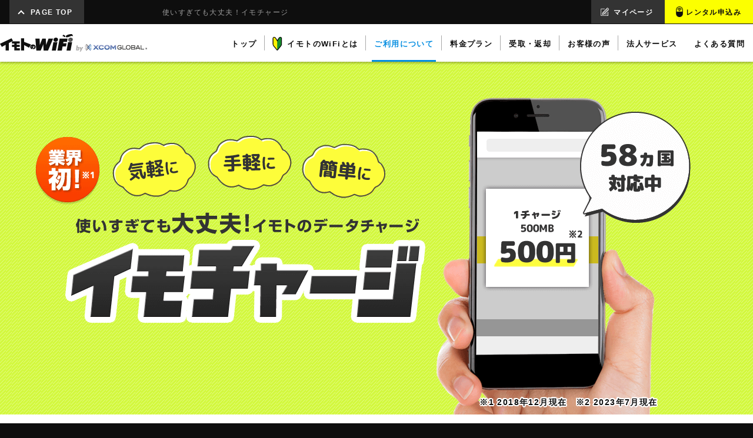

--- FILE ---
content_type: text/html; charset=UTF-8
request_url: https://www.imotonowifi.jp/usage/datacharge/?agent=3570
body_size: 41017
content:
<!doctype html>
<html>
<head>
<head prefix="og: http://ogp.me/ns# fb: http://ogp.me/ns/fb# article: http://ogp.me/ns/article#">
<meta charset="utf-8">
<link rel="canonical" href="https://www.imotonowifi.jp/usage/datacharge/">
<link rel="alternate" media="only screen and (max-width: 767px)" href="https://www.imotonowifi.jp/sp/usage/datacharge/">
<title>使いすぎても大丈夫！イモチャージ【公式】海外WiFiレンタル｜イモトのWiFi</title>
<meta name="description" content="「イモチャージ」は１日のデータ容量を使い切っても現地で追加ができる業界初のデータチャージサービスです。事前の申込み不要は一切不要で、WEBでお申込みができてすぐにご利用いただけます。">
<meta name="keywords" content="海外WiFiレンタル,海外インターネット,海外ネット,海外iPhone,海外スマートフォン,海外スマホ,データチャージ,イモチャージ">

<meta name="viewport" content="width=1140">
<meta http-equiv="X-UA-Compatible" content="ie=edge">
<link rel="icon" type="image/vnd.microsoft.icon" href="/favicon.ico">
<link rel="apple-touch-icon" href="/img/apple-touch-icon.png">

<script type="text/javascript" src="/js/jquery-1.11.3.min.js"></script>
<script type="text/javascript" src="/js/jquery.easing.1.3.js"></script>

<script src="/js/swiper_v5.3.6/swiper.min.js"></script>
<link rel="stylesheet" href="/js/swiper_v5.3.6/swiper.min.custom.css?v=20220630">

<script type="text/javascript" src="/js/common.js?version20190415"></script>
<script type="text/javascript" src="/js/common-pc.js"></script>

<link rel="stylesheet" type="text/css" href="/css/common-readtop.css?v=20220630">
<link rel="stylesheet" type="text/css" href="/css/common-readbottom.css?v=20220630">
<link rel="stylesheet" type="text/css" href="/css/common-pc.css?v=20251017">
<link rel="stylesheet" type="text/css" href="/css/common-dropmenu.css?version20251113">

<link rel="stylesheet" type="text/css" href="/usage/datacharge/css/style.css?v=20200302">

<!--[if IE]>
<link rel="stylesheet" href="/css/ie.css">
<![endif]-->

<!--OG-->
<meta property="og:title" content="使いすぎても大丈夫！イモチャージ【公式】海外WiFiレンタル｜イモトのWiFi">
<meta property="og:type" content="website">
<meta property="og:url" content="https://www.imotonowifi.jp/usage/datacharge/">
<meta property="og:description" content="「イモチャージ」は１日のデータ容量を使い切っても現地で追加ができる業界初のデータチャージサービスです。事前の申込み不要は一切不要で、WEBでお申込みができてすぐにご利用いただけます。">
<meta property="og:image" content="https://www.imotonowifi.jp/img/ogp/datacharge_ogp.png?v=20191007">
<meta property="og:site_name" content="海外行くなら イモトのWiFi">
<meta property="og:locale" content="ja">
<meta name="twitter:card" content="summary_large_image" />
<meta name="twitter:site" content="@imoto_no_WiFi">

<!--Facebook用-->
<meta property="article:publisher" content="https://www.facebook.com/GlobalData.JP">

<!-- パンくずリスト -->
<script type="application/ld+json">{"@context":"https://schema.org","@type":"BreadcrumbList","itemListElement":[{"@type":"ListItem","position":1,"item":{"@id":"http://www.imotonowifi.jp/","name":"イモトのWiFi"}},{"@type":"ListItem","position":2,"item":{"@id":"http://www.imotonowifi.jp/usage/","name":"ご利用について"}},{"@type":"ListItem","position":3,"item":{"@id":"http://www.imotonowifi.jp/usage/datacharge/","name":"使いすぎても大丈夫！イモチャージ"}}]}</script>
<script>
(function(i,s,o,g,r,a,m){i['GoogleAnalyticsObject']=r;i[r]=i[r]||function(){
(i[r].q=i[r].q||[]).push(arguments)},i[r].l=1*new Date();a=s.createElement(o),
m=s.getElementsByTagName(o)[0];a.async=1;a.src=g;m.parentNode.insertBefore(a,m)
})(window,document,'script','//www.google-analytics.com/analytics.js','ga');

//globaldata.jp+imotonowifi.jp
ga('create', 'UA-1616993-2', 'auto', {'allowLinker': true});
if (location.search.indexOf('referrer=') >= 0) {
  var params = location.search.replace('?', '').split('&');
  for (var i = 0; i < params.length; i++) {
    var kv = params[i].split('=');
    if (kv.length == 2 && kv[0] == 'referrer') {
      ga('set', 'referrer', decodeURIComponent(kv[1]));
      break;
    }
  }
}
ga('require', 'linker');
ga('linker:autoLink', ['imotonowifi.jp','globaldata.jp','sps-system.com'] );
ga('require', 'displayfeatures');
ga('require', 'GTM-WBF3KL9');
ga('send', 'pageview');

//imotonowifi.jp
ga('create', 'UA-1616993-24', 'auto', {'name': 'imotonowifiTracker'});
ga('imotonowifiTracker.send', 'pageview');
</script>

<!-- Google Tag Manager -->
<script>
var dataLayer = dataLayer || [];
dataLayer.push({
	'agent' : '3570'
});
</script>
<!-- End Google Tag Manager -->
<!-- Google Tag Manager -->
<script>(function(w,d,s,l,i){w[l]=w[l]||[];w[l].push({'gtm.start':
new Date().getTime(),event:'gtm.js'});var f=d.getElementsByTagName(s)[0],
j=d.createElement(s),dl=l!='dataLayer'?'&l='+l:'';j.async=true;j.src=
'https://www.googletagmanager.com/gtm.js?id='+i+dl;f.parentNode.insertBefore(j,f);
})(window,document,'script','dataLayer','GTM-NC2PGS5');</script>
<!-- End Google Tag Manager -->


</head>

<body class="simpleheader">

<!-- Google Tag Manager (noscript) -->
<noscript><iframe src="https://www.googletagmanager.com/ns.html?id=GTM-NC2PGS5"
height="0" width="0" style="display:none;visibility:hidden"></iframe></noscript>
<!-- End Google Tag Manager (noscript) -->
<header>
	<h1 title="使いすぎても大丈夫！イモチャージ">使いすぎても大丈夫！イモチャージ</h1>
	<script type="module" src="/js/set-link.js"></script><!--リンク先を設定するjs-->
	<nav id="exnav">
		<ul>
			<li><a href="/?agent=PGD" title="海外でもスマホでインターネット | 海外WiFiレンタル イモトのWiFi" style="top: 0px;"><img src="/img/common/nav-logo.png" alt="イモトのWiFi by XCOM GLOBAL"></a></li>
			<li><a href="#mv">PAGE TOP</a></li>
			<li id="mlogout" style="display:none;"><a href="/mypage/logout/?agent=PGD" title="ログアウト | 海外WiFiレンタル イモトのWiFi">ログアウト</a></li>
			<li><a class="link-mypage" href="" title="マイページ | 海外WiFiレンタル イモトのWiFi">マイページ</a></li>
			<li><a class="link-imotono-wifi" href="" title="レンタル申込み | 海外WiFiレンタル イモトのWiFi">レンタル申込み</a></li>
		</ul>
	</nav><!-- #exnav -->
	<!-- <nav id="head__banner"><a href="/lp/akitabi2025/?agent=3570"></a></nav>#head__banner -->
		<!--プロパー-->
	<nav id="mainnav">
			<ul>
			<li class="mainnav-logo"><a href="/?agent=3570" title="海外でもスマホでインターネット | 海外WiFiレンタル イモトのWiFi" onclick="ga('send','event','hdr-logo-pc','click','/usage/datacharge/?agent=3570');"><img src="/img/common/nav-logo-main.png" alt="イモトのWiFi by XCOM GLOBAL"></a></li>
			<li class="mainnav-top"><a href="/?agent=3570" title="海外でもスマホでインターネット | 海外WiFiレンタル イモトのWiFi"><span>トップ</span></a></li>
			<li class="mainnav-about"><a href="/about/?agent=3570" title="イモトのWiFiとは | 海外WiFiレンタル イモトのWiFi"><span>イモトのWiFiとは</span></a></li>
			<li class="mainnav-usage"><a href="/usage/?agent=3570" title="ご利用について | 海外WiFiレンタル イモトのWiFi"><span>ご利用について</span></a></li>
			<li class="mainnav-plan"><a href="/plan/?agent=3570" title="料金プラン | 海外WiFiレンタル イモトのWiFi"><span>料金プラン</span></a></li>
			<!--<li class="mainnav-casestudy"><a href="/casestudy/?agent=3570" title="活用事例 | 海外WiFiレンタル イモトのWiFi"><span>活用事例</span></a></li>-->
			<li class="mainnav-delivery"><a href="/delivery/?agent=3570" title="受取・返却 | 海外WiFiレンタル イモトのWiFi"><span>受取・返却</span></a></li>
			<li class="mainnav-voice"><a href="/cmc/voice/?agent=3570" title="お客様の声 | 海外WiFiレンタル イモトのWiFi"><span>お客様の声</span></a></li>
						<!--プロパー-->
			<li class="mainnav-business"><a href="/business/?agent=3570" title="法人会員サービス | 海外WiFiレンタル イモトのWiFi"><span>法人サービス</span></a></li>
		  				<li class="mainnav-faq"><a href="https://faq.imotonowifi.jp/?site_domain=default" title="よくある質問 | 海外WiFiレンタル イモトのWiFi"><span>よくある質問</span></a></li>
		</ul>
		<div id="dnavLayer"></div>
	</nav><!-- #mainnav -->




	<nav id="dropnav">
		<section id="d-about">
			<div class="dnavSecInner">
				<div class="d-nav-top ">
					<img src="/img/common/d-icon-about.png" alt="イモトのWiFiとは">
					<p>イモトのWiFiとは、海外でもインターネットが使える海外用ポケットサイズWiFiルーターのレンタルサービスです。</p>
					<a class="btn small arrow-r blue" href="/about/?agent=3570" title="イモトのWiFiとは | 海外WiFiレンタル イモトのWiFi">イモトのWiFiとはTOP</a>
				</div><!-- .d-nav-top -->
				<ul>
					<li class="imgLink left"><a href="/about/comparison/?agent=3570" title="インターネット接続比較 | 海外WiFiレンタル イモトのWiFi"><img src="/img/common/d-about-comp.png" alt=""><span class="btn small arrow-l white">インターネット接続比較</span></a></li>
										<li class="imgLink left"><a href="/special/cm/?agent=3570" title="CM・動画一覧 | 海外WiFiレンタル イモトのWiFi"><img src="/img/common/d-about-cm.png" alt=""><span class="btn small arrow-l white">CM・動画一覧</span></a></li>
					<li class="imgLink"><a href="/news/?agent=3570" title="お知らせ一覧 | 海外WiFiレンタル イモトのWiFi"><img src="/img/common/d-about-news.png" alt=""><span class="btn small arrow-l white">お知らせ一覧</span></a></li>
															<!--<li><a class="btn small arrow-l white" href="/mypage/merit/?agent=3570" title="マイページ会員登録のすすめ | 海外WiFiレンタル イモトのWiFi">マイページ会員登録のすすめ</a></li>-->
										<li><a class="btn small arrow-l white" href="/special/?agent=3570" title="メディア・企画 | 海外WiFiレンタル イモトのWiFi">メディア・企画</a></li>
				</ul>
				<ul>
					<li><a href="https://www.xcomglobal.co.jp/aboutus/company/" title="会社概要 | 海外WiFiレンタル イモトのWiFi" target="_blank">会社概要</a></li>
					<li><a href="/about/tokusho/?agent=3570" title="特定商取引法に関する表示 | 海外WiFiレンタル イモトのWiFi">特定商取引法に関する表示</a></li>
					<li><a href="/about/privacypolicy/?agent=3570" title="プライバシーポリシー | 海外WiFiレンタル イモトのWiFi">プライバシーポリシー</a></li>
					<li><a href="/about/socialmediapolicy/?agent=3570" title="ソーシャルメディアポリシー | 海外WiFiレンタル イモトのWiFi">ソーシャルメディアポリシー</a></li>
          <li class="d-faq"><a class="btn small arrow-r blue" href="/contactus/inquiries/?agent=3570" title="お問い合わせ | 海外WiFiレンタル イモトのWiFi">お問い合わせ</a></li>
				</ul>
			</div><!-- .dnavSecInner -->
		</section><!-- #d-about -->


		<section id="d-usage">
			<div class="dnavSecInner">
				<div class="d-nav-top">
					<img src="/img/common/d-icon-usage.png" alt="">
					<p class="d-nav-head">ご利用について</p>
					<p>Webから申し込んだら、レンタル開始日（受取日）当日に空港でお受取り！帰国後、空港でご返却いただけます。</p>
					<a class="btn small arrow-r blue" href="/usage/?agent=3570" title="ご利用について | 海外WiFiレンタル イモトのWiFi">ご利用についてTOP</a>
				</div><!-- .d-nav-top -->
				<ul>
										<li class="imgLink left"><a href="/usage/reserveguide/?agent=3570" title="申込期限・支払方法 | 海外WiFiレンタル イモトのWiFi"><img src="/img/common/d-usage-reserve.png" alt=""><span class="btn small arrow-l white">申込期限・支払方法</span></a></li>
					<li class="imgLink left"><a href="/usage/traffic/?agent=3570" title="データ通信量について | 海外WiFiレンタル イモトのWiFi"><img src="/img/common/d-usage-traffic.png" alt=""><span class="btn small arrow-l white">データ通信量について</span></a></li>
					<li class="imgLink"><a href="/usage/settings/?agent=3570" title="接続設定方法 | 海外WiFiレンタル イモトのWiFi"><img src="/img/common/d-usage-set.png" alt=""><span class="btn small arrow-l white">接続設定方法</span></a></li>
					<li><a class="btn small arrow-l white" href="/usage/device/?agent=3570" title="機器・マニュアル・ソフト | 海外WiFiレンタル イモトのWiFi">機器・マニュアル・ソフト</a></li>
					<li><a class="btn small arrow-l white" href="/usage/device-jp/?agent=3570" title="国内WiFi機器・マニュアル | 海外WiFiレンタル イモトのWiFi">国内WiFi機器・マニュアル</a></li>
					<li><a class="btn small arrow-l white" href="/usage/multiplug/?agent=3570" title="コンセント変換プラグ | 海外WiFiレンタル イモトのWiFi">コンセント変換プラグ</a></li>
					<li class="colSecond rowFirst"><a class="btn small arrow-l white" href="/usage/appsettings/?agent=3570" title="アプリの推奨設定一覧 | 海外WiFiレンタル イモトのWiFi">アプリの推奨設定一覧</a></li>
					<li class="colSecond rowSecond"><a class="btn small arrow-l white" href="/usage/datacharge/?agent=3570" title="データ容量追加について | 海外WiFiレンタル イモトのWiFi">データ容量追加について</a></li>
									</ul>
				<ul>
					<!--li><a href="/usage/importantmatter/?agent=3570" title="重要事項説明 | 海外WiFiレンタル イモトのWiFi">重要事項説明</a></li-->
					<li><a href="/usage/terms/?agent=3570" title="ご利用規約 | 海外WiFiレンタル イモトのWiFi">ご利用規約</a></li>
					<li><a href="/usage/terms-en/?agent=3570" title="ご利用規約（英語） | 海外WiFiレンタル イモトのWiFi">ご利用規約<span class="is-adjust_position">（英語）</span></a></li>
          <li class="d-faq"><a class="btn small arrow-r blue" href="/contactus/inquiries/?agent=3570" title="お問い合わせ | 海外WiFiレンタル イモトのWiFi">お問い合わせ</a></li>
				</ul>
			</div><!-- .dnavSecInner -->
		</section><!-- #d-usage -->


		<section id="d-plan">
			<div class="dnavSecInner">
				<div class="d-nav-top">
					<img src="/img/common/d-icon-plan.png" alt="">
					<p class="d-nav-head">料金プラン</p>
					<p>ご利用が1カ国でも2カ国以上でも、用途に合わせたプランがお選びいただけます。</p>
					<a class="btn small arrow-r blue" href="/plan/?agent=3570" title="料金プラン | 海外WiFiレンタル イモトのWiFi">料金プランTOP</a>
				</div><!-- .d-nav-top -->
				<ul>
					<li class="imgLink left"><a href="/plan/?agent=3570#single" title="1カ国で利用 | 海外WiFiレンタル イモトのWiFi"><img src="/img/common/d-plan-single.png" alt=""><span class="btn small arrow-l white">1カ国で利用</span></a></li>
					<li class="imgLink left"><a href="/plan/?agent=3570#multi" title="2カ国以上で利用 | 海外WiFiレンタル イモトのWiFi"><img src="/img/common/d-plan-multi.png" alt=""><span class="btn small arrow-l white">2カ国以上で利用</span></a></li>
					<li class="imgLink"><a href="/plan/?agent=3570#option" title="オプション一覧 | 海外WiFiレンタル イモトのWiFi"><img src="/img/common/d-plan-option.png" alt=""><span class="btn small arrow-l white">オプション一覧</span></a></li>

					<li><a class="btn small arrow-l white" href="/campaign/?agent=3570" title="キャンペーン一覧 | 海外WiFiレンタル イモトのWiFi">キャンペーン一覧</a></li>
					<li><a class="btn small arrow-l white" href="/plan/cellular/?agent=3570" title="セルラー(海外用携帯) | 海外WiFiレンタル イモトのWiFi">セルラー(海外用携帯)</a></li>
					<li><a class="btn small arrow-l white" href="/plan/translator_sim/?agent=3570" title="ポケトーク単体（SIM入り） | 海外WiFiレンタル イモトのWiFi">ポケトーク単体（SIM入り）</a></li>

					<!--li class="colSecond rowThird"><a class="btn small arrow-l white" href="/plan/cellular/?agent=3570" title="セルラー(海外用携帯) | 海外WiFiレンタル イモトのWiFi">セルラー（携帯電話）</a></li>
					<li class="colSecond rowFourth"><a class="btn small arrow-l white" href="/plan/translator_sim/?agent=3570" title="ポケトーク単体（SIM入り） | 海外WiFiレンタル イモトのWiFi">ポケトーク単体<span class="is-adjust_position">（SIM入り）</span></a></li-->
				</ul>
				<ul>
					<li><a href="/plan/option/compensation/?agent=3570" title="盗難紛失補償「あんしん補償」補償オプション | 海外WiFiレンタル イモトのWiFi">あんしん補償</a></li>
					<li><a href="/plan/option/mobilebattery/?agent=3570" title="モバイル充電池オプション | 海外WiFiレンタル イモトのWiFi">モバイル充電池</a></li>
					<li><a href="/plan/option/multitap/?agent=3570" title="250v対応3口電源タップ | 海外WiFiレンタル イモトのWiFi">250v対応3口電源タップ</a></li>
          <li class="d-faq"><a class="btn small arrow-r blue" href="/contactus/inquiries/?agent=3570" title="お問い合わせ | 海外WiFiレンタル イモトのWiFi">お問い合わせ</a></li>
				</ul>
			</div><!-- dnavSecInner -->
		</section><!-- #d-plan -->

		<!--
		<section id="d-case">
			<div class="dnavSecInner">
				<div class="d-nav-top">
					<img src="/img/common/d-icon-case.png" alt="">
					<p class="d-nav-head">活用事例</p>
					<p>海外旅行のさまざまなシーンに合わせたご利用方法を、活用事例をもとにご紹介します。</p>
					<a class="btn small arrow-r blue" href="/casestudy/?agent=3570" title="活用事例 | 海外WiFiレンタル イモトのWiFi">活用事例TOP</a>
				</div>
				<ul>
					<li class="imgLink left"><a href="/casestudy/sightseeing/?agent=3570" title="活用事例（旅行編） | 海外WiFiレンタル イモトのWiFi"><img src="/img/common/d-case-sights.png" alt=""><span class="btn small arrow-l white">活用事例<span class="is-adjust_position">（旅行編）</span></span></a></li>
					<li class="imgLink left"><a href="/casestudy/business/?agent=3570" title="活用事例（出張編） | 海外WiFiレンタル イモトのWiFi"><img src="/img/common/d-case-business.png" alt=""><span class="btn small arrow-l white">活用事例<span class="is-adjust_position">（出張編）</span></span></a></li>
					<li><a class="btn small arrow-l white" href="/casestudy/bring/?agent=3570" title="海外旅行の持ち物リスト | 海外WiFiレンタル イモトのWiFi">海外旅行の持ち物リスト</a></li>
				</ul>
				<ul>
					<li class="d-faq"><a class="btn small arrow-r blue" href="/contactus/inquiries/?agent=3570" title="お問い合わせ | 海外WiFiレンタル イモトのWiFi">お問い合わせ</a></li>
				</ul>
			</div>
		</section>
		-->

		<section id="d-deli">
			<div class="dnavSecInner">
				<div class="d-nav-top">
					<img src="/img/common/d-icon-deli.png" alt="">
					<p class="d-nav-head">受取・返却</p>
					<p>宅配でも、空港でも、イモトのWiFiはお客様のご都合に合わせてお受取・ご返却いただけます。</p>
					<a class="btn small arrow-r blue" href="/delivery/?agent=3570" title="受取・返却 | 海外WiFiレンタル イモトのWiFi">受取・返却TOP</a>
				</div><!-- .d-nav-top -->
				<ul>
					<li class="imgLink left"><a href="/delivery/?agent=3570#delivery" title="宅配 | 海外WiFiレンタル イモトのWiFi"><img src="/img/common/d-deli-deli.png" alt=""><span class="btn small arrow-l white">宅配</span></a></li>
					<li class="imgLink"><a href="/delivery/airport/?agent=3570" title="空港カウンター一覧 | 海外WiFiレンタル イモトのWiFi"><img src="/img/common/d-deli-air.png" alt=""><span class="btn small arrow-l white">空港カウンター一覧</span></a></li>
					<!-- 0730削除
					<li class="imgLink"><a href="/delivery/?agent=3570#raisya" title="本社受取 | 海外WiFiレンタル イモトのWiFi"><img src="/img/common/d-deli-office.png" alt=""><span class="btn small arrow-l white">本社受取</span></a></li>
					-->
				</ul>
				<ul>
					<li><a href="/delivery/airport/new-chitose-airport/?agent=3570" title="新千歳空港 | 海外WiFiレンタル イモトのWiFi">新千歳空港</a></li>
					<li><a href="/delivery/airport/narita_airport_terminal1/?agent=3570" title="成田国際空港 第1ターミナル | 海外WiFiレンタル イモトのWiFi">成田国際空港 第1ターミナル</a></li>
					<li><a href="/delivery/airport/narita_airport_terminal2/?agent=3570" title="成田国際空港 第2ターミナル | 海外WiFiレンタル イモトのWiFi">成田国際空港 第2ターミナル</a></li>
					<li><a href="/delivery/airport/haneda_airport/?agent=3570" title="羽田空港 | 海外WiFiレンタル イモトのWiFi">羽田空港</a></li>
					<li><a href="/delivery/airport/chubu_centrair_airport/?agent=3570" title="中部国際空港 | 海外WiFiレンタル イモトのWiFi">中部国際空港</a></li>
					<li><a href="/delivery/airport/kansai_airport/?agent=3570" title="関西国際空港 | 海外WiFiレンタル イモトのWiFi">関西国際空港</a></li>
					<li><a href="/delivery/airport/fukuoka_airport/?agent=3570" title="福岡空港 | 海外WiFiレンタル イモトのWiFi">福岡空港</a></li>
					<li><a href="/delivery/airport/locker/?agent=3570" title="混雑時も並ばずすぐに受け取れる！空港ロッカー受取 | 海外WiFiレンタル イモトのWiFi">イモトのロッカー</a></li>
					<li class="d-faq"><a class="btn small arrow-r blue" href="/contactus/inquiries/?agent=3570" title="お問い合わせ | 海外WiFiレンタル イモトのWiFi">お問い合わせ</a></li>
				</ul>
			</div><!-- .dnavSecInner -->
		</section><!-- #d-deli -->

	</nav><!-- #dropnav -->
</header>

<main>
  <article id="mv">
		<section>
			<h2><img src="/usage/datacharge/img/mv.png?20230720" alt="気軽に・手軽に・簡単に、1回のチャージで500MBが500円！イモトのデータチャージ「イモチャージ」"></h2>
			<p>※1 2018年12月現在　※2 2023年7月現在</p>
		</section>
  </article><!-- #mv -->
	
	<nav id="breadcrumb">
		<ul>
			<li><a href="/?agent=PGD" title="海外でもスマホでインターネット | 海外WiFiレンタル イモトのWiFi"><img src="/img/common/icon-home-bk.png" alt="HOME"></a></li>
			<li><a href="/usage/?agent=3570" title="料金プラン | 海外WiFiレンタル イモトのWiFi">ご利用について</a></li>
			<li>使いすぎても大丈夫！イモチャージ</li>
		</ul>
	</nav><!-- #breadcrumb -->
	
	<article>

<section class="maincontent">
	<div class="txt01">
		<img src="/usage/datacharge/img/inner_pc.png?20230720" class="switch" alt="事前申込み不要！気軽にデータチャージ！データを使いすぎてしまった…そんな時でも大丈夫！イモトのWiFiでは、事前のお申込みは一切不要で、誰でも気軽にデータのチャージができます。">
	</div>
</section>

<section class="country">
	<p><img src="/usage/datacharge/img/country.png" alt="対象国一覧"></p>
		<div class="countryList">
			<ul class="world">
				<li>アメリカ</li>
				<li>アラスカ</li>
        <li>インド</li>
				<li>オーストラリア</li>
				<li>カナダ</li>
				<li>韓国</li>
        <li>シンガポール</li>
				<li>タイ</li>
				<li>台湾</li>
				<li>中国</li>
				<li>ハワイ</li>
        <li>香港</li>
        <li>ベトナム</li>
				<li>マカオ(香港を除く)</li>
			</ul>
			<p>EU諸国44カ国</p>
			<ul class="eu">
				<li>アイスランド</li>
				<li>アイルランド</li>
				<li>イギリス</li>
				<li>イギリス領ジブラルタル</li>
				<li>イタリア</li>
				<li>エストニア</li>
				<li>オーストリア</li>
				<li>オランダ</li>
				<li>キプロス</li>
				<li>ギリシャ</li>
				<li>グアドループ</li>
				<li>クロアチア</li>
				<li>スイス</li>
				<li>スウェーデン</li>
				<li>スペイン</li>
				<li>スペイン領カナリア諸島</li>
				<li>スロバキア</li>
				<li>スロベニア</li>
				<li>チェコ</li>
				<li>デンマーク</li>
				<li>ドイツ</li>
				<li>ノルウェー</li>
				<li>バチカン市国</li>
				<li>バレアレス諸島</li>
				<li>ハンガリー</li>
				<li>フィンランド</li>
				<li>フランス</li>
				<li>フランス領ギアナ</li>
				<li>フランス領レユニオン</li>
				<li>ブルガリア</li>
				<li>ベルギー</li>
				<li>ポーランド</li>
				<li>ポルトガル</li>
				<li>ポルトガル領アゾレス諸島</li>
				<li>マディラ諸島</li>
				<li>マルタ共和国</li>
				<li>マルティニク</li>
				<li>モナコ</li>
				<li>ラトビア</li>
				<li>リトアニア</li>
				<li>リヒテンシュタイン</li>
				<li>ルーマニア</li>
				<li>ルクセンブルク</li>
				<li>ロシア</li>
			</ul>
		</div><!-- .countryList -->
</section><!-- h3 -->

</article>

<script>
        $(function () {
            // 画像切替
            var $setElem = $('.switch'), //画像のclassを「switch」に
                pcName = '_pc', //画像のファイル名
                spName = '_sp', //画像のファイル名
                replaceWidth = 479; //分岐するサイズ
    
            $setElem.each(function () {
                var $this = $(this);
                function imgSize() {
                    var windowWidth = parseInt($(window).width());
                    if (windowWidth >= replaceWidth) {
                        $this.attr('src', $this.attr('src').replace(spName, pcName)).css({ visibility: 'visible' });
                    } else if (windowWidth < replaceWidth) {
                        $this.attr('src', $this.attr('src').replace(pcName, spName)).css({ visibility: 'visible' });
                    }
                }
                $(window).resize(function () { imgSize(); });
                imgSize();
            });
		});
    </script>	
	<article id="planlink">
<!--
  <section>
    <h2 class="com-section-head">料金プラン一覧<span class="com-subtitle is-en">Plan List</span></h2>

    <ul>
      <li>
        <a href="/usage/datacharge/?agent=3570">
          <img src="/img/plan/datacharge_300_160.png" alt="データ容量追加「イモチャージ」">
          <h5 class="arrow-l black">データ容量追加「イモチャージ」</h5>
          <p>
            1日のデータ量を使い切っても現地で追加ができるデータチャージサービスです。事前の申込みは一切不要、WEBでお申込みができてすぐにご利用いただけます。
          </p>
        </a>
      </li>
      <li>
        <a href="/plan/?agent=3570#option">
          <img src="/img/plan/banner-option.png" alt="オプション">
          <h5 class="arrow-l black">オプション</h5>
          <p>
            レンタルセットの万一の盗難・紛失・損壊を補償するあんしん補償やモバイル充電池、電源タップなど便利なオプションがいっぱい！
          </p>
        </a>
      </li>
      <li>
        <a href="/plan/lte/?agent=3570">
          <img src="/img/plan/banner-4g.png" alt="4G/LTE WiFiプラン">
          <h5 class="arrow-l black">4G/LTE WiFiプラン</h5>
          <p>
            海外出張にもおすすめ！高速データ通信を安心の定額料金でご提供いたします。対象国続々拡大中！
          </p>
        </a>
      </li>
      <li>
        <a href="/plan/?agent=3570#single">
          <img src="/img/plan/banner-3g.png" alt="3G WiFiプラン">
          <h5 class="arrow-l black">3G WiFiプラン</h5>
          <p>
            １カ国のみでのご利用なら、定額データ通信量680円からの3G WiFiプランをご利用いただけます。渡航先でも格安でインターネットに接続！
          </p>
        </a>
      </li>
    </ul>
  </section>
  -->

</article><!-- #planlink -->

<script>
$(function() {
  setTimeout(function() { matchHeight('#planlink ul li'); }, 500);
});
</script>

</main>

<footer>
	<div id="foot-nav">
	<div class="foot-nav-logo"><a href="/?agent=3570" title="海外でもスマホでインターネット | 海外WiFiレンタル イモトのWiFi"><img src="/img/common/foot-logo-sp.png" alt="イモトのWiFi by XCOM GLOBAL"></a></div>	<nav id="footersns">
		<ul>
			<li><a href="https://ja-jp.facebook.com/GlobalData.JP" target="_blank" class="fb" title="イモトのWiFi 公式Facebookページ"><img src="/img/common/icon-foot-fb-sp.png" alt="イモトのWiFi 公式Facebookページ"></a></li>
			<li><a href="https://twitter.com/imoto_no_WiFi" target="_blank" class="tw" title="イモトのWiFi 公式X"><img src="/img/common/icon-foot-X-sp.png" alt="イモトのWiFi 公式X"></a></li>
			<li><a href="https://line.naver.jp/ti/p/%40imotonowifi" target="_blank" class="ln" title="イモトのWiFi 公式LINE@"><img src="/img/common/icon-foot-ln-sp.png" alt="イモトのWiFi 公式LINE@"></a></li>
			<li><a href="https://www.youtube.com/channel/UCuE3b95QYBUuyoBSW88fQdQ" target="_blank" class="yt" title="イモトのWiFi 公式youtubeチャンネル"><img src="/img/common/icon-foot-yt-sp.png" alt="イモトのWiFi 公式youtubeチャンネル"></a></li>
			<!--li><a href="https://plus.google.com/115956316339075387812" target="_blank" class="gp" title="イモトのWiFi 公式google+"><img src="/img/common/icon-foot-gp-sp.png" alt="イモトのWiFi 公式google+"></a></li-->
			<li><a href="https://www.instagram.com/imotonowifi/" target="_blank" class="is" title="イモトのWiFi 公式Instagram"><img src="/img/common/icon-foot-is-sp.png" alt="イモトのWiFi 公式Instagram"></a></li>
		</ul>
	</nav><!-- #footersns -->
	<nav id="footernav">
		<div>

			<ul>
				<li><a href="/about/?agent=3570" title="イモトのWiFiとは | 海外WiFiレンタル イモトのWiFi">イモトのWiFiとは</a></li>
				<li><a href="/about/comparison/?agent=3570" title="インターネット接続比較 | 海外WiFiレンタル イモトのWiFi">インターネット接続比較</a></li>
								<!--<li><a href="/mypage/merit/?agent=3570" title="マイページ会員登録のすすめ | 海外WiFiレンタル イモトのWiFi">マイページ会員登録のすすめ</a></li>-->
								<li><a href="/special/?agent=3570" title="メディア・企画 | 海外WiFiレンタル イモトのWiFi">メディア・企画</a></li>
								<li><a href="/special/cm/?agent=3570" title="CM・動画一覧 | 海外WiFiレンタル イモトのWiFi">CM・動画一覧</a></li>
				<li><a href="/news/?agent=3570" title="お知らせ一覧 | 海外WiFiレンタル イモトのWiFi">お知らせ一覧</a></li>
								<li><a href="https://www.xcomglobal.co.jp/aboutus/company/" title="会社概要" target="_blank">会社概要</a></li>
				<li><a href="/about/tokusho/?agent=3570" title="特定商取引法に関する表示 | 海外WiFiレンタル イモトのWiFi">特定商取引法に関する表示</a></li>
				<li><a href="/about/privacypolicy/?agent=3570" title="プライバシーポリシー | 海外WiFiレンタル イモトのWiFi">プライバシーポリシー</a></li>
				<li><a href="/about/privacypolicy-en/?agent=3570" title="Privacy Policy | 海外WiFiレンタル イモトのWiFi">Privacy Policy<span class="is-adjust_position">（English）</span></a></li>
				<li><a href="/about/socialmediapolicy/?agent=3570" title="ソーシャルメディアポリシー | 海外WiFiレンタル イモトのWiFi">ソーシャルメディアポリシー</a></li>
			</ul>

			<ul>
				<li><a href="/usage/?agent=3570" title="ご利用について | 海外WiFiレンタル イモトのWiFi">ご利用について</a></li>
								<li><a href="/usage/reserveguide/?agent=3570" title="申込期限・支払方法 | 海外WiFiレンタル イモトのWiFi">申込期限・支払方法</a></li>
				<li><a href="/usage/traffic/?agent=3570" title="データ通信量について | 海外WiFiレンタル イモトのWiFi">データ通信量について</a></li>
				<li><a href="/usage/settings/?agent=3570" title="接続設定方法 | 海外WiFiレンタル イモトのWiFi">接続設定方法</a></li>
				<li><a href="/usage/device/?agent=3570" title="機器・マニュアル・ソフト | 海外WiFiレンタル イモトのWiFi">機器・マニュアル・ソフト</a></li>
				<li><a href="/usage/device-jp/?agent=3570" title="国内WiFiサービス機器・マニュアル | 海外WiFiレンタル イモトのWiFi">国内WiFi機器・マニュアル</a></li>
				<li><a href="/usage/multiplug/?agent=3570" title="コンセント変換プラグ | 海外WiFiレンタル イモトのWiFi">コンセント変換プラグ</a></li>
				<li><a href="/usage/appsettings/?agent=3570" title="アプリの推奨設定一覧 | 海外WiFiレンタル イモトのWiFi">アプリの推奨設定一覧</a></li>
				<li><a href="/usage/datacharge/?agent=3570" title="データ容量追加について | 海外WiFiレンタル イモトのWiFi">データ容量追加について</a></li>
								<!--li><a href="/usage/importantmatter/?agent=3570" title="重要事項説明 | 海外WiFiレンタル イモトのWiFi">重要事項説明</a></li--->
				<li><a href="/usage/terms/?agent=3570" title="ご利用規約 | 海外WiFiレンタル イモトのWiFi">ご利用規約</a></li>
				<li><a href="/usage/terms-en/?agent=3570" title="Terms of Service | 海外WiFiレンタル イモトのWiFi">Terms of Service<span class="is-adjust_position">（English）</span></a></li>
			</ul>

			<ul>
				<li><a href="/plan/?agent=3570" title="料金プラン | 海外WiFiレンタル イモトのWiFi">料金プラン</a></li>
				<li><a href="/plan/?agent=3570#single" title="1カ国で利用 | 海外WiFiレンタル イモトのWiFi">1カ国で利用</a></li>
				<li><a href="/plan/?agent=3570#multi" title="2ヵ国以上で利用 | 海外WiFiレンタル イモトのWiFi">2ヵ国以上で利用</a></li>
				<li><a href="/plan/cellular/?agent=3570" title="セルラー（海外用携帯） | 海外WiFiレンタル イモトのWiFi">セルラー</a></li>
				<li><a href="/plan/translator_sim/?agent=3570" title="ポケトーク単体（SIM入り） | 海外WiFiレンタル イモトのWiFi">ポケトーク単体<span class="is-adjust_position">（SIM入り）</span></a></li>
				<li><a href="/plan/?agent=3570#option" title="オプション一覧 | 海外WiFiレンタル イモトのWiFi">オプション一覧</a></li>
				<li><a href="/campaign/?agent=3570" title="キャンペーン一覧 | 海外WiFiレンタル イモトのWiFi">キャンペーン一覧</a></li>
			</ul>

			<ul>
				<li><a href="/casestudy/?agent=3570" title="活用事例 | 海外WiFiレンタル イモトのWiFi">活用事例</a></li>
				<li><a href="/casestudy/sightseeing/?agent=3570" title="活用事例（旅行編） | 海外WiFiレンタル イモトのWiFi">活用事例<span class="is-adjust_position">（旅行編）</span></a></li>
				<li><a href="/casestudy/business/?agent=3570" title="活用事例（出張編） | 海外WiFiレンタル イモトのWiFi">活用事例<span class="is-adjust_position">（出張編）</span></a></li>
				<li><a href="/casestudy/bring/?agent=3570" title="海外旅行の持ち物リスト | 海外WiFiレンタル イモトのWiFi">海外旅行の持ち物リスト</a></li>
			</ul>

			<ul>				
				<li><a href="/delivery/?agent=3570" title="受取・返却 | 海外WiFiレンタル イモトのWiFi">受取・返却</a></li>
				<li><a href="/delivery/airport/?agent=3570" title="空港カウンター一覧 | 海外WiFiレンタル イモトのWiFi">空港カウンター一覧</a></li>
				<li><a href="/delivery/airport/new-chitose-airport/?agent=3570" title="新千歳空港 | 海外WiFiレンタル イモトのWiFi">新千歳空港</a></li>
				<li><a href="/delivery/airport/narita_airport_terminal1/?agent=3570" title="成田国際空港 第1ターミナル | 海外WiFiレンタル イモトのWiFi">成田国際空港 第1ターミナル</a></li>
				<li><a href="/delivery/airport/narita_airport_terminal2/?agent=3570" title="成田国際空港 第2ターミナル | 海外WiFiレンタル イモトのWiFi">成田国際空港 第2ターミナル</a></li>
				<li><a href="/delivery/airport/haneda_airport/?agent=3570" title="羽田空港 | 海外WiFiレンタル イモトのWiFi">羽田空港</a></li>
				<li><a href="/delivery/airport/chubu_centrair_airport/?agent=3570" title="中部国際空港 | 海外WiFiレンタル イモトのWiFi">中部国際空港</a></li>
				<li><a href="/delivery/airport/kansai_airport/?agent=3570" title="関西国際空港 | 海外WiFiレンタル イモトのWiFi">関西国際空港</a></li>
				<li><a href="/delivery/airport/fukuoka_airport/?agent=3570" title="福岡空港 | 海外WiFiレンタル イモトのWiFi">福岡空港</a></li>
			</ul>
			
			<ul>
				<li><a href="/cmc/voice/?agent=3570" title="お客様の声 | 海外WiFiレンタル イモトのWiFi">お客様の声</a></li>
								<!--プロパー-->
				<li><a href="/business/?agent=3570" title="法人会員サービス | 海外WiFiレンタル イモトのWiFi">法人サービス</a></li>
								<li><a href="https://faq.imotonowifi.jp/?site_domain=default" title="よくある質問 | 海外WiFiレンタル イモトのWiFi">よくある質問</a></li>
				<li><a href="/contactus/inquiries/?agent=3570" title="お問い合わせ | 海外WiFiレンタル イモトのWiFi">お問い合わせ</a></li>
				<li><a href="https://recruit.xcomglobal.co.jp/" target="_blank" title="採用情報">採用情報</a></li>
			</ul>

		</div>
	</nav><!-- #footernav -->

	<address>
			<h3><img src="/img/common/footer-contact1.png" alt="Contact お問合せ"></h3>
			<p>お申込前のお問合せや、申込み内容の変更・<br class="is-pc_br">キャンセル等は<br class="is-sp_br">こちらよりお問い合ください。</p>
			<a href="/contactus/inquiries/?agent=3570" title="お問い合わせ | 海外WiFiレンタル イモトのWiFi"><p>お問い合わせ</p></a>
	</address>
</div><!-- #foot-nav -->


<div id="footercorp">
	<p>
		<a href="http://www.xcomglobal.co.jp/" target="_blank"><img src="/img/common/foot-logo-xcom.png" alt="Xcom Global Inc."></a><br>
		<small><span class="sphide">© 2026 XCom Global, Inc.</small>
	</p>
</div><!-- #footercorp -->
</footer>

<div id="f_tags">


<script type="text/javascript">
  /* <![CDATA[ */
  var google_conversion_id = 933566871;
  var google_custom_params = window.google_tag_params;
  var google_remarketing_only = true;
  /* ]]> */
</script>
<script type="text/javascript" src="//www.googleadservices.com/pagead/conversion.js"></script>
<noscript>
  <div style="display:inline;">
    <img height="1" width="1" style="border-style:none;" alt="" src="//googleads.g.doubleclick.net/pagead/viewthroughconversion/933566871/?value=0&amp;guid=ON&amp;script=0"/>
  </div>
</noscript>


<script type="text/javascript" language="javascript">
  /* <![CDATA[ */
  var yahoo_retargeting_id = '6QNZ7QTVTI';
  var yahoo_retargeting_label = '';
  /* ]]> */
</script>
<script type="text/javascript" language="javascript" src="//b92.yahoo.co.jp/js/s_retargeting.js"></script>


<!-- Yahoo!タグマネージャー ユニバーサルタグ -->
<script type="text/javascript">
  (function () {
    var tagjs = document.createElement("script");
    var s = document.getElementsByTagName("script")[0];
    tagjs.async = true;
    tagjs.src = "//s.yjtag.jp/tag.js#site=CaYbqDJ&referrer=" + encodeURIComponent(document.location.href) + "";
    s.parentNode.insertBefore(tagjs, s);
  }());
</script>
<noscript>
  <iframe src="//b.yjtag.jp/iframe?c=CaYbqDJ" width="1" height="1" frameborder="0" scrolling="no" marginheight="0" marginwidth="0"></iframe>
</noscript>


</div><!-- #f_tags -->




</body>
</html>


--- FILE ---
content_type: text/css
request_url: https://www.imotonowifi.jp/css/common-pc.css?v=20251017
body_size: 32389
content:
@charset "UTF-8";

/*-----------------------------------------------------------------------
* プレビューサイト用
*-----------------------------------------------------------------------*/
aside#previewsite{
	position: absolute;
	top: 150px;
	left: 50%;
	margin-left:-250px;
	width: 500px;
	font-size: 12px;
	background-color: rgba(251, 236, 187, 0.95);
	color: #0e0e0e;
	padding: 30px 30px 16px;
	text-align:center;
	-webkit-box-shadow: 0px 2px 4px rgba(0,0,0,0.3);
	-moz-box-shadow: 0px 2px 4px rgba(0,0,0,0.3);
	-ms-box-shadow: 0px 2px 4px rgba(0,0,0,0.3);
	box-shadow: 0px 2px 4px rgba(0,0,0,0.3);
}

aside#previewsite h5{
	font-size:16px;
	margin-bottom:12px;
}

aside#previewsite p{
	text-align:left;
}

aside#previewsite p strong{
	font-weight: bold;
	color:#e50012;
}


/*-----------------------------------------------------------------------
* common
*-----------------------------------------------------------------------*/

html, body, header, main, footer {
	min-width: 1140px;
}

@font-face {
	font-family: "Yu Gothic";
	src: local("Yu Gothic Medium");
	font-weight: 100;
}
@font-face {
	font-family: "Yu Gothic";
	src: local("Yu Gothic Medium");
	font-weight: 200;
}
@font-face {
	font-family: "Yu Gothic";
	src: local("Yu Gothic Medium");
	font-weight: 300;
}
@font-face {
	font-family: "Yu Gothic";
	src: local("Yu Gothic Medium");
	font-weight: 400;
}
@font-face {
	font-family: "Yu Gothic";
	src: local("Yu Gothic Bold");
	font-weight: bold;
}
@font-face {
	font-family: "Helvetica Neue";
	src: local("Helvetica Neue Regular");
	font-weight: 100;
}
@font-face {
	font-family: "Helvetica Neue";
	src: local("Helvetica Neue Regular");
	font-weight: 200;
}

html, body, input, button, textarea, select {
	font-family: -apple-system, BlinkMacSystemFont, "Helvetica Neue", "Yu Gothic", YuGothic, Verdana, Meiryo, "M+ 1p", sans-serif;
	font-size: 14px;
	line-height: 1.6;
	letter-spacing: 0.1em;
}


/* IE10以上 */
@media all and (-ms-high-contrast: none) {
	html, body, input, button, textarea, select {
		font-family: Verdana, Meiryo, sans-serif;
	}
	footer nav#footernav ul li#pushnate {
		display: none;
	}
}

body{
	-webkit-text-size-adjust: 100%;
}

h1{
	font-size: 12px;
	font-weight: normal;
	color: rgba(255,255,255,0.6);
	padding: 13px 446px 0 276px;
	height: 40px;
	overflow: hidden;
	text-align: left;
	text-overflow: ellipsis;
	white-space: nowrap;
}

h2{
	font-size: 28px;
	margin-bottom: 44px;
}

h3{
	font-size: 22px;
	margin-bottom: 40px;
}

h4{
	font-size: 20px;
	margin-bottom: 36px;
}

h5{
	font-size: 18px;
	margin-bottom: 32px;
}

body.simpleheader main{
	/*キャンペーンバナーなし*/
	padding-top: 105px;
	
	/*キャンペーンバナーあり
	padding-top: 145px;
	*/
}

h1,
article section,
header nav ul,
footer nav,
main nav ul{
	max-width: 1280px;
	margin: 0 auto;
}

main > article{
	padding-top: 80px;
	padding-bottom: 60px;
}

main article#mv{
	padding-top: 40px;
	padding-bottom: 0;
	height: 300px;
	position: relative;
	z-index: 0;
	overflow: hidden;
	background-position-y: -90px;
}

body.simpleheader main article#mv{
	padding-top: 0;
	height: auto;
}

main article#mv:before{
	content: '';
	background: inherit;
	-webkit-animation: image_blur 2s ease-out;
	-moz-animation: image_blur 2s ease-out;
	-ms-animation: image_blur 2s ease-out;
	animation: image_blur 2s ease-out;
	position: absolute;
	top:0; left:0; right:0; bottom:0;
	z-index: -1;
}

article section{
	padding-left: 16px;
	padding-right: 16px;
}

main article#mv h2 {
	font-size: 36px;
	line-height: 1.2;
}
main article#mv h2 img.subtitle {
	display: block;
	margin: 0 auto;
}
main article#mv section:first-child{
	padding: 124px 0 0 0;
	height: 215px;
}
main h2{
}
main table{
	margin: 40px auto;
}
main th,main td{
	padding: 20px 24px 19px;
}


/*-----------------------------------------------------------------------
* header
*----------------------------------------------------------------------- */

header{
	position: absolute;
	top:0;
	z-index: 100;
	width: 100%;
	-webkit-transition: background-color 0.4s linear;
	-moz-transition: background-color 0.4s linear;
	transition: background-color 0.4s linear;
}
header.fixed{
	position: fixed;
	-webkit-box-shadow: 0px 2px 4px rgba(0,0,0,0.3);
	-moz-box-shadow: 0px 2px 4px rgba(0,0,0,0.3);
	-ms-box-shadow: 0px 2px 4px rgba(0,0,0,0.3);
	box-shadow: 0px 2px 4px rgba(0,0,0,0.3);
}
header.fixed nav#mainnav{
	background: rgba(255,255,255,0.95);
}
header.fixed h1 {
	color: rgba(255,255,255,0.6);
}

header nav{
	-webkit-transition: background-color 0.4s linear;
	-moz-transition: background-color 0.4s linear;
	transition: background-color 0.4s linear;
}
header nav#exnav{
	margin-top: -40px;
	border-bottom: 1px solid rgba(0, 0, 0, 0);
}
header.fixed nav#exnav{
	border-bottom: 1px solid #0e0e0e;
	background: #0e0e0e;
}

header a{
	color:#fff;
	display: inline-block;
	text-align: left;
	text-decoration: none;
	font-weight: bold;
	-webkit-transition: background-color 0.4s linear;
	-moz-transition: background-color 0.4s linear;
	transition: background-color 0.4s linear;
}

header nav#head__banner{
	background-image: url(/img/common/header_banner_akitabi.jpg?20251017);
	background-repeat: repeat-x;
    background-position: center top;
    background-size: auto 100%;
	position: relative;
	height: 40px;
}

header nav#head__banner a{
	position: absolute;
    inset: 0;
}

header nav#mainnav{
	min-width: 1180px;
}

header nav#mainnav ul li a{
	height: 64px;
	font-size: 13px;
	/*padding: 24px 16px 0;*/
	padding: 24px 10px 0;
}
header.fixed nav#mainnav ul li a{
	color:#0e0e0e;
}
header nav#mainnav ul li.mainnav-about a {
	padding-left: 34px;
	background-image: url(/img/common/badge-newbie.png);
	background-size: 18px auto;
	background-position: top 20px left 12px;
}
header nav#mainnav ul li a span {
  display: inline-block;
  height: 100%;
  padding: 0 4px;
	-webkit-transition: color 0.4s linear;
	-moz-transition: color 0.4s linear;
	transition: color 0.4s linear;
}
header nav#mainnav ul li.selected a span,
header nav#mainnav ul li a:hover span {
	color: #038de1;
	border-bottom: 3px solid #038de1;
	-webkit-opacity: 1;
	-moz-opacity: 1;
	opacity: 1;
}
header nav#mainnav ul li a:hover {
	-webkit-opacity: 1;
	-moz-opacity: 1;
	opacity: 1;
}
/*
header nav#mainnav ul li.selected a,
header nav#mainnav ul li a:hover{
	color: #038de1;
	border-bottom: 3px solid #038de1;
	-webkit-opacity: 1;
	-moz-opacity: 1;
	opacity: 1;
}
*/
header nav#exnav ul li a{
	height: 40px;
	padding: 12px 20px 0 36px;
	font-size: 12px;
	background-color: #333;
	background-position: 16px center;
}
header nav#exnav ul li:nth-child(2){
	float: left;
	display: none;
}
header.fixed nav#exnav ul li:nth-child(2){
	display: inline-block;
}
header nav#exnav ul li:nth-child(2) a{
	position: relative;
	margin-left: 16px;
}
header nav#exnav ul li:nth-child(2) a::before{
	position: absolute;
	top: 6px;
	bottom: 0;
	margin: auto;
	content: "";
	vertical-align: middle;
	left: 16px;
	width: 6px;
	height: 6px;
	border-top-width: 2px;
	border-top-style: solid;
	border-top-color: #fff;
	border-right-width: 2px;
	border-right-style: solid;
	border-right-color: #fff;
	-webkit-transform: rotate(-45deg);
	transform: rotate(-45deg);
}
header nav#exnav ul li#mlogout{
	/*display: none;*/
}
header nav#exnav ul li:nth-child(3) a{
	height: 40px;
	padding: 12px 20px 0 40px;
	font-size: 12px;
	background-color: #333;
	background-image: url(/img/common/icon-logout-wh.png);
	background-position: 18px center;
	background-size: 14px;
}
header nav#exnav ul li:nth-child(4) a{
	height: 40px;
	padding: 12px 20px 0 38px;
	font-size: 12px;
	background-color: #333;
	background-image: url(/img/common/icon-new-wh.png);
	background-position: 16px center;
	background-size: 14px;
}
header nav#exnav ul li:nth-child(5) a{
	background-color: #0e0e0e;
	background-image: url(/img/common/icon-member-wh.png);
	background-size: 14px;
}
header nav#exnav ul li:last-child a{
	color: #0e0e0e;
	background-color: #fcff00;
	background-image: url(/img/common/icon-wifi-bk.png);
	background-size: 18px;
}
header nav#exnav ul li:nth-child(2) a:hover,
header nav#exnav ul li:nth-child(3) a:hover,
header nav#exnav ul li:nth-child(4) a:hover,
header nav#exnav ul li:nth-child(5) a:hover,
header nav#exnav ul li:last-child a:hover{
	-webkit-opacity: 1;
	-moz-opacity: 1;
	opacity: 1;
}
header nav#exnav ul li a:hover,
header nav#exnav ul li:nth-child(5) a:hover{
	background-color: #444;
}
header nav#exnav ul li:last-child a:hover{
	background-color: #d6d900;
}

header nav ul{
	text-align: right;
	padding-left: 0;
}
header nav ul li{
	display: inline-block;
	margin: 0;
	text-indent: 0;
}
header nav#exnav ul li:first-child,
header nav#mainnav ul li:first-child{
	float: left;
	position: relative;
}

header nav#exnav ul li:first-child a,
header nav#mainnav ul li:first-child a{
	padding: 0;
	background-color: transparent;
	-webkit-transition: -webkit-opacity 0.4s linear;
	-moz-transition: -moz-opacity 0.4s linear;
	transition: opacity 0.4s linear;
	vertical-align: middle;
}
header nav#exnav ul li:first-child a:hover,
header nav#mainnav ul li:first-child a:hover{
	vertical-align: middle;
	background-color:transparent;
	-webkit-opacity: 0.6;
	-moz-opacity: 0.6;
	opacity: 0.6;
}
header nav#exnav ul li:first-child a{
	position: absolute;
	z-index: 101;
	left: -62px;
	top: -137px;
	width: 318px;
	height: 137px;
}
header nav#mainnav ul li:first-child a{
	width: 250px;
	height: 64px;
	display: none;
	border: none;
}
header nav#mainnav ul li:first-child a img {
	padding: 17px 0 17px;
}
header nav#mainnav ul li{
	background-image: url(/img/common/nav-divline-w.png);
	background-position: right center;
}
header.fixed nav#mainnav ul li{
	background-image: url(/img/common/nav-divline-g.png);
}
header nav#mainnav ul li:first-child,
header nav#mainnav ul li:last-child,
header.fixed nav#mainnav ul li:first-child,
header.fixed nav#mainnav ul li:last-child{
	background-image: none;
}


header nav#mainnav ul li.mainnav-business {
	position: relative;
}



header nav#mainnav.mainnav-none_proper ul li:nth-last-child(2)::after {
	display: none;
}
header nav#mainnav.mainnav-none_proper ul li:last-child {
	position: relative;
}
header nav#mainnav.mainnav-none_proper ul li:last-child::after {
	position: absolute;
	content: " ";
	display: inline-block;
	top: 4px;
	right: 2px;
	width: 22px;
	height: 23px;
	vertical-align: middle;
	pointer-events: none;
	background: url(/img/common/badge-new.png) center center no-repeat;
}

/*-----------------------------------------------------------------------
* navi
*----------------------------------------------------------------------- */
main nav#breadcrumb{
	height: 50px;
	margin: 0 0 -50px;
	padding: 4px 0 0;
	position: relative;
	z-index: 1;
}
main nav#directrylink{
	padding-top: 16px;
	padding-bottom: 16px;
	background: #232323;
}

main nav ul{
	text-align: left;
}
main nav#directrylink ul{
	background: url(/img/common/link.png) 8px center no-repeat;
	padding-left: 64px;
}

main nav ul li{
	font-size: 11px;
}
main nav#breadcrumb ul {
	height: 100%;
	overflow: hidden;
}
main nav#breadcrumb ul li{
	padding-left: 24px;
	position: relative;
}
main nav#breadcrumb.white ul li{
	color:#fff;
}
nav#breadcrumb ul li::before{
	position: absolute;
	top: 0;
	left: 6px;
	bottom: 0;
	margin: auto;
	content: "";
	vertical-align: middle;
	width: 6px;
	height: 6px;
	border-top-width: 1px;
	border-top-style: solid;
	border-top-color: #0e0e0e;
	border-right-width: 1px;
	border-right-style: solid;
	border-right-color: #0e0e0e;
	-webkit-transform: rotate(45deg);
	transform: rotate(45deg);
}
nav#breadcrumb.white ul li::before{
	border-top-color: #fff;
	border-right-color: #fff;
}
main nav#breadcrumb ul li:first-child{
	margin-left: 20px;
	padding-left: 0;
}
nav#breadcrumb ul li:first-child::before{
	content:none;
}
main nav#breadcrumb ul li a{
	color: #0e0e0e;
	display: inline-block;
	padding: 10px 4px;
	text-decoration: underline;
}
main nav#breadcrumb.white ul li a{
	color: #fff;
}
main nav#breadcrumb ul li:first-child a{
	padding-left: 0;
	display: inline-block;
}
main nav#breadcrumb ul li:first-child a img {
	position: relative;
	top: -1px;
	width: 14px;
}


/*-----------------------------------------------------------------------
* footer
*----------------------------------------------------------------------- */

footer{
	text-align: center;
	background: #2b94e4;
	color: #fff;
}

footer .foot-nav-logo{
	margin: 0;
	display: inline-block;
}
footer .foot-nav-logo a{
	display: inline-block;
	width:200px;
}
footer #foot-nav{
	padding-top: 48px;
	border-right: 16px solid #fff;
	border-left: 16px solid #fff;
}
footer #foot-nav .appealBox {
	width: 320px;
	vertical-align: middle;
	letter-spacing: -.4em;
	margin: 30px auto 0;
}
footer #foot-nav .appealBox .appealIcon {
	display: inline-block;
	width: 30%;
	margin: 0 4px;
    letter-spacing: normal;
}
footer nav{
	padding-left: 16px;
	padding-right: 16px;
}
footer nav#footersns{
}
footer nav#footernav{
}
footer nav#footernav div{
	border-top: 1px solid #6bb4ec;
	display: inline-block;
	text-align: left;
}
footer nav a{
	font-size: 12px;
	color: #fff;
	text-decoration: none;
}
footer nav a:hover strong,
footer nav a:hover{
	text-decoration: underline;
}
footer nav#footersns ul{
	padding: 32px 0;
}
footer nav#footernav ul{
	display: inline-block;
	vertical-align: top;
	margin: 24px 48px 36px 0;
	padding-left: 0;
}
footer nav#footernav ul:last-of-type{
	margin-right: 0;
}
footer nav#footernav ul li{
	display: block;
	text-align: left;
}
footer nav#footernav ul li a{
	padding: 2px 0;
	display: inline-block;
}
footer nav#footernav ul li a:hover .is-adjust_position {
	text-decoration: underline;
}
footer nav#footernav ul li:nth-of-type(1) a,
footer nav#footernav ul:last-of-type li a {
	font-size: 13px;
	font-weight: bold;
	padding: 7px 0;
	display: inline-block;
	line-height: 1.9;
}
footer nav#footersns li {
	margin: 4px;
}
footer nav#footersns li a {
	-webkit-opacity: 0.6;
	-moz-opacity: 0.6;
	opacity: 0.6;
}
footer nav#footersns li a:hover{
	-webkit-opacity: 1;
	-moz-opacity: 1;
	opacity: 1;
}
footer nav#footersns li a img {
	width: 40px;
	padding: 2px;
}


/* 20191008 contact fix */
footer address .is-sp_br {
  display: none;
}
footer address{
	background: #eaf5fc;
	font-style: normal;
	display: inline-block;
	margin-bottom: 48px;
	padding: 30px 50px 30px 49px;
}
footer address h3,
footer address> p,
footer address a {
	display: inline-block;
	text-align: left;
  vertical-align: middle;
}
footer address h3 {
  margin: 0 32px 0 0;
  position: relative;
  top: -2px;
  width: 140px;
}
footer address> p {
  margin: 0 30px 0 0;
  color: #0e0e0e;
  font-size: 13px;
  font-weight: bold;
  letter-spacing: 0.05em;
  line-height: 1.5;
  text-shadow: 0 0 0 #0e0e0e;
}
footer address a {
  margin: 0;
  text-decoration: none;
}
footer address a p{
	margin-bottom: 0;
  font-size: 14px;
	line-height: 1;
	font-weight: bold;
	background-color: #2b94e4;
	background-size: 14px;
	text-indent: 0;
	height: auto;
	color: #fff;
	text-decoration: none;
	padding: 20px 83px 19px 84px;
  position: relative;
}
footer address a p::after {
  border-right: 2px solid #fff;
  border-bottom: 2px solid #fff;
  content: '';
  display: block;
  height: 12px;
  margin: -6px 22px 0 0;
  position: absolute;
  right: 0;
  transform: rotate(-45deg);
  top: 50%;
  width: 12px;
}



footer #footercorp{
	background: #fff;
	color: #0e0e0e;
	text-align: left;
	padding: 30px 16px;
	overflow: hidden;
}
footer #footercorp img{
	margin: 4px;
}
footer #footercorp small{
	font-family: "Helvetica Neue", Helvetica, Verdana, Arial, sans-serif;
	font-size: 11px;
	font-style: italic;
	letter-spacing: 0;
}
footer #footercorp p{
	display: inline-block;
	margin-bottom: 0;
}
footer #footercorp p:nth-of-type(1){
	float: left;
}
footer #footercorp p:nth-of-type(2){
	float: right;
}


/*-----------------------------------------------------------------------
* modal
*----------------------------------------------------------------------- */

.modal{
	display: none;
	position: fixed;
	top:0;
	left: 0;
	width: 100%;
	height: 100%;
	background: rgba(0,0,0,0.8);
	z-index: 999;
}
.modal .wrapper{
	background: #f0f5f9;
	max-width: 720px;
	font-weight: normal;
	font-size: 16px;
	-webkit-box-shadow: 0px 2px 4px rgba(0,0,0,0.3);
	-moz-box-shadow: 0px 2px 4px rgba(0,0,0,0.3);
	-ms-box-shadow: 0px 2px 4px rgba(0,0,0,0.3);
	box-shadow: 0px 2px 4px rgba(0,0,0,0.3);
	max-height: 90%;
	overflow: auto;
	text-align: right;

	position: absolute;
	top: 50%;
	left: 50%;
	-webkit-transform: translate(-50%, -50%);
	transform: translate(-50%, -50%);
}
.modal .wrapper .content{
	background: #fff;
	padding: 32px;
	text-align: center;
	font-size: 14px;
	line-height: 1.8;
}
.modal .wrapper h4{
	text-align: center;
	font-size: 22px;
	margin: 24px 0 36px;
}
.modal .wrapper h5 {
	font-size: 16px;
	margin-bottom: 12px;
	color: #038de1;
}

.modal .wrapper p{
	margin: 0 0 2em;
}

.modalclose{
	display: inline-block;
	border-left: 3px solid #fff;
	padding: 20px 80px;
	font-size: 14px;
	font-weight: bold;
	color: #0e0e0e;
	text-decoration: none;
	position: relative;
	-webkit-transition: background-color 0.4s linear;
	-moz-transition: background-color 0.4s linear;
	transition: background-color 0.4s linear;
}
.modalclose:hover{
	background: #038de1;
	color: #fff;
	-webkit-opacity: 1;
	-moz-opacity: 1;
	opacity: 1;
}
.modalclose::before,
.modalclose::after{
	position: absolute;
	top: 0;
	left: 24px;
	bottom: 0;
	margin: auto;
	content: "";
	vertical-align: middle;
	background: #666;
}
.modalclose::before{
	width: 14px;
	height: 2px;
	-webkit-transform: rotate(45deg);
	transform: rotate(45deg);
}
.modalclose::after{
	width: 14px;
	height: 2px;
	-webkit-transform: rotate(-45deg);
	transform: rotate(-45deg);
}
.modalclose:hover::before,
.modalclose:hover::after{
	background: #fff;
}

label,
select,
option {
	cursor: pointer;
}

/*-----------------------------------------------------------------------
* qa
*----------------------------------------------------------------------- */
main article#qa{
	text-align: center;
	padding-top: 80px;
	padding-bottom: 80px;
	background: #fff;
}
main article#qa br.is-sp_br {
	display: none;
}
main article#qa dl{
	max-width: 1000px;
	margin: 0 auto 40px;
	font-weight: bold;
	text-align: left;
}
main article#qa dt{
	margin-top: 2px;
	font-size: 16px;
	color: #fff;
	background-color: #71baf6;
	padding: 22px 72px 21px;
	background-image: url(/img/common/icon-qa-q.png);
	background-repeat: no-repeat;
	background-position: 40px 25px;
	position: relative;
	cursor: pointer;
	-webkit-transition: -webkit-opacity 0.4s linear;
	-moz-transition: -moz-opacity 0.4s linear;
	transition: opacity 0.4s linear;
}
main article#qa dt:hover{
-webkit-opacity: 0.6;
-moz-opacity: 0.6;
opacity: 0.6;
}

main article#qa dt:nth-of-type(1){
	background-color: #2b94e4;
}
main article#qa dt:nth-of-type(2){
	background-color: #3d9de8;
}
main article#qa dt:nth-of-type(3){
	background-color: #4ea8ef;
}
main article#qa dt:nth-of-type(4){
	background-color: #5caff2;
}
main article#qa dd{
	font-size: 14px;
	background-color: #fff;
	padding: 20px 72px;
	background-image: url(/img/common/icon-qa-a.png);
	background-repeat: no-repeat;
	background-position: 40px 22px;
	display: none;
}
main article#qa dt::after{
	position: absolute;
	top: 0;
	bottom: 0;
	margin: auto;
	content: "";
	vertical-align: middle;
}
main article#qa dt::after{
	right: 20px;
	width: 16px;
	height: 16px;
	background: url(/img/common/icon-qa-plus.png);
}
main article#qa dt.open::after{
	background: url(/img/common/icon-qa-minus.png);
}


/*-----------------------------------------------------------------------
* airportmap
*----------------------------------------------------------------------- */

main .airportmap{
	width: 800px;
	margin: 0 auto;
	padding-bottom: 50px;
	position: relative;
}
main .airportmap #lockerlink{
	display: inline-block;
	position: absolute;
	left: 30px;
	top: 30px;
	z-index: 1;
}
body#toppage main .airportmap #lockerlink{
	display: none;
}

main .airportmap ul.mapul{
	/* lazyload */
	/* background-image: url(/img/delivery/airportmap-bg.png); */
	background-position: left top;
	background-repeat: no-repeat;
	position: relative;
	width: 754px;
	height: 458px;
	margin: 0 auto;
}

main .airportmap ul.mapul li{
	text-align: left;
	display: block;
	position: absolute;
	background-repeat: no-repeat;
	background-position: left bottom;
	z-index: 1;
}

main .airportmap ul.mapul li a{
	display: block;
	padding: 12px 6px;
	box-sizing: content-box;
	position: absolute;
	z-index: 10;
}

main .airportmap ul.mapul li.cts{
	background-image: url(/img/delivery/airportmap-cts-line.png);
	width:134px;
	height: 82px;
	left: 596px;
	top: 100px;
}
main .airportmap ul.mapul li.nrt{
	background-image: url(/img/delivery/airportmap-nrt-line.png);
	width:216px;
	height: 42px;
	left: 494px;
	top: 324px;
}
main .airportmap ul.mapul li.hnd{
	background-image: url(/img/delivery/airportmap-hnd-line.png);
	width:208px;
	height: 86px;
	left: 470px;
	top: 361px;
}
main .airportmap ul.mapul li.ngo{
	background-image: url(/img/delivery/airportmap-ngo-line.png);
	width:157px;
	height: 86px;
	left: 359px;
	top: 363px;
}
main .airportmap ul.mapul li.kix{
	background-image: url(/img/delivery/airportmap-kix-line.png);
	width:147px;
	height: 190px;
	left: 264px;
	top: 184px;
}
main .airportmap ul.mapul li.fuk{
	background-image: url(/img/delivery/airportmap-fuk-line.png);
	width:160px;
	height: 71px;
	left: 0px;
	top: 291px;
}


main .airportmap ul.mapul li a {
	line-height: 1.0;
}
main .airportmap ul.mapul li.cts a{
	width:110px;
	height: 14px;
	right: -4px;
	bottom: 0;
}
main .airportmap ul.mapul li.nrt a{
	width:136px;
	height: 14px;
	right: 0;
	top: -15px;
}
main .airportmap ul.mapul li.hnd a{
	width:103px;
	height: 13px;
	right: 0;
	bottom: 2px;
}
main .airportmap ul.mapul li.ngo a{
	width:133px;
	height: 13px;
	right: 0;
	bottom: 19px;
}
main .airportmap ul.mapul li.kix a{
	width:129px;
	height: 33px;
	left: 4px;
	top: -1px;
}
main .airportmap ul.mapul li.kix a img,
main .airportmap ul.mapul li.ngo a img{
	display: block;
}
main .airportmap ul.mapul li.nrt a img:nth-of-type(1),
main .airportmap ul.mapul li.kix a img:nth-of-type(1),
main .airportmap ul.mapul li.ngo a img:nth-of-type(1),
main .airportmap ul.mapul li.fuk a img:nth-of-type(1) {
	margin-bottom: 8px;
}
main .airportmap ul.mapul li.fuk a{
	width:101px;
	height: 33px;
	left: -3px;
	top: -14px;
}


/*-----------------------------------------------------------------------
* planmap
*----------------------------------------------------------------------- */
main nav.tab.planmap{
	border-bottom: none;
	margin: 40px auto;
	width: 1000px;
	height: 363px;
	background: url(/img/plan/map-bg_pc.png) right top no-repeat;
	background-size: 657px auto;
	position: relative;
}
main nav.tab.planmap {
	text-align: left;
}
main nav.tab.planmap ul {
	display: inline-block;
	vertical-align: top;
}

main nav.tab.planmap ul#areaSelect {
	position: relative;
	width: 340px;
}
main nav.tab.planmap ul#areaSelect li {
	height: 51px;
	background-color: #fff;
}
main article#single nav.tab.planmap ul#areaSelect li:nth-of-type(1),
main article#multi nav.tab.planmap ul#areaSelect li {
	width: 100%;
}
main article#single nav.tab.planmap ul#areaSelect li:nth-of-type(n+2) {
	width: 50%;
}
main article#single nav.tab.planmap ul#areaSelect li:nth-of-type(n+6) {
	position: absolute;
	right: 0;
}
main article#single nav.tab.planmap ul#areaSelect li:nth-of-type(-n+8):not(:nth-of-type(5)) a,
main article#multi nav.tab.planmap ul#areaSelect li:not(:last-of-type) a {
	border-bottom: 3px solid #fff;
}
main article#single nav.tab.planmap ul#areaSelect li:not(:nth-of-type(1)):nth-of-type(-n+5) a {
	border-right: 1px solid #fff;
}
main article#single nav.tab.planmap ul#areaSelect li:nth-of-type(n+6) a {
	border-left: 2px solid #fff;
}
main article#single nav.tab.planmap ul#areaSelect li:nth-of-type(6) {
	top: 51px;
}
main article#single nav.tab.planmap ul#areaSelect li:nth-of-type(7) {
	top: 102px;
}
main article#single nav.tab.planmap ul#areaSelect li:nth-of-type(8) {
	top: 153px;
}
main article#single nav.tab.planmap ul#areaSelect li:nth-of-type(9) {
	top: 204px;
}
main nav.tab.planmap ul li{
	display: block;
	text-align: left;
	margin: 0;
	width: auto;
	vertical-align: middle;
}
main nav.tab.planmap ul li a{
	color: #0e0e0e;
	text-decoration: none;
	font-size: 13px;
	position: relative;
	letter-spacing: 0.02em;
	line-height: 50px;
	background-color: #e5eef4;
	display: block;
	font-weight: bold;
	text-align: left;
	height: 51px;
}
main nav.tab.planmap ul li a.selected,
main nav.tab.planmap ul li a:hover{
	background-color: #038de1;
	color: #fff;
}
main nav.tab.planmap ul li a,
main nav.tab.planmap ul li a.selected {
	padding: 0 12px 0 29px;
}
main nav.tab.planmap ul li a::before,
main nav.tab.planmap ul li a::after{
	position: absolute;
	top: 0;
	bottom: 0;
	margin: auto;
	content: "";
	vertical-align: middle;
}

main nav.tab.planmap ul li a::before{
	left: 9px;
	width: 9px;
	height: 2px;
	background: #0e0e0e;
}

main nav.tab.planmap ul li a::after{
	left: 11px;
	width: 6px;
	height: 6px;
	border-top-width: 2px;
	border-top-style: solid;
	border-top-color: #0e0e0e;
	border-right-width: 2px;
	border-right-style: solid;
	border-right-color: #0e0e0e;
	-webkit-transform: rotate(45deg);
	transform: rotate(45deg);
}

main nav.tab.planmap ul li a.selected::before,
main nav.tab.planmap ul li a:hover::before{
	background: #fff;
}
main nav.tab.planmap ul li a.selected::after,
main nav.tab.planmap ul li a:hover::after{
	border-top-color: #fff;
	border-right-color: #fff;
}
main nav.tab.planmap ul.overray{
	position: absolute;
	width: 657px;
	top:0;
	right:0;
}


/* clickable map ---------------------------------------------------------------------- */
main area {
	outline: none;
}
main nav.tab.planmap ul li a#hovHawaii.addHover,
main nav.tab.planmap ul li a#hovAmericaN.addHover,
main nav.tab.planmap ul li a#hovAmericaS.addHover,
main nav.tab.planmap ul li a#hovEurope.addHover,
main nav.tab.planmap ul li a#hovOceania.addHover,
main nav.tab.planmap ul li a#hovAsiaE.addHover,
main nav.tab.planmap ul li a#hovAsiaSE.addHover,
main nav.tab.planmap ul li a#hovAsiaCW.addHover,
main nav.tab.planmap ul li a#hovAfrica.addHover {
	background-color: #038de1;
	color: #fff;
	-webkit-opacity: 0.6;
	-moz-opacity: 0.6;
	opacity: 0.6;
}
main nav.tab.planmap ul li a#hovHawaii.addHover::before,
main nav.tab.planmap ul li a#hovAmericaN.addHover::before,
main nav.tab.planmap ul li a#hovAmericaS.addHover::before,
main nav.tab.planmap ul li a#hovEurope.addHover::before,
main nav.tab.planmap ul li a#hovOceania.addHover::before,
main nav.tab.planmap ul li a#hovAsiaE.addHover::before,
main nav.tab.planmap ul li a#hovAsiaSE.addHover::before,
main nav.tab.planmap ul li a#hovAsiaCW.addHover::before,
main nav.tab.planmap ul li a#hovAfrica.addHover::before {
	background-color: #fff
}
main nav.tab.planmap ul li a#hovHawaii.addHover::after,
main nav.tab.planmap ul li a#hovAmericaN.addHover::after,
main nav.tab.planmap ul li a#hovAmericaS.addHover::after,
main nav.tab.planmap ul li a#hovEurope.addHover::after,
main nav.tab.planmap ul li a#hovOceania.addHover::after,
main nav.tab.planmap ul li a#hovAsiaE.addHover::after,
main nav.tab.planmap ul li a#hovAsiaSE.addHover::after,
main nav.tab.planmap ul li a#hovAsiaCW.addHover::after,
main nav.tab.planmap ul li a#hovAfrica.addHover::after {
	border-color: #fff;
}
main nav.tab.planmap ul.overray::before {
	z-index: 1;
	position: absolute;
	top: 0;
	right: 0;
	content: '';
	display: block;
	width: 100%;
	height: 100%;
	background-image: none;
	background-size: 100%;
	opacity: 0.45;
}
main nav.tab.planmap ul.overray.hovHawaii::before {
	background-image: url(/img/plan/map-hawaii.png);
}
main nav.tab.planmap ul.overray.hovAmericaN::before {
	background-image: url(/img/plan/map-america-n.png);
}
main nav.tab.planmap ul.overray.hovAmericaS::before {
	background-image: url(/img/plan/map-america-s.png);
}
main nav.tab.planmap ul.overray.hovEurope::before {
	background-image: url(/img/plan/map-europe.png);
}
main nav.tab.planmap ul.overray.hovOceania::before {
	background-image: url(/img/plan/map-oceania.png);
}
main nav.tab.planmap ul.overray.hovAsiaE::before {
	background-image: url(/img/plan/map-asia-e.png);
}
main nav.tab.planmap ul.overray.hovAsiaSE::before {
	background-image: url(/img/plan/map-asia-se.png);
}
main nav.tab.planmap ul.overray.hovAsiaCW::before {
	background-image: url(/img/plan/map-asia-cw.png);
}
main nav.tab.planmap ul.overray.hovAfrica::before {
	background-image: url(/img/plan/map-africa.png);
}
main nav.tab.planmap ul.overray li img {
	position: relative;
	z-index: 10;
}


/*-----------------------------------------------------------------------
* responsive
*----------------------------------------------------------------------- */

@media screen and (max-width: 1179px) {
}

@media screen and (max-width: 1023px) {
}

@media screen and (max-width: 979px) {
}

@media screen and (max-width: 879px) {
}

@media screen and (min-width: 768px) { /*pc*/
}
@media screen and (max-width: 767px) { /*smartphone*/
}

@media screen and (max-width: 719px) {
}

@media screen and (max-width: 479px) {
}
@media screen and (max-width: 320px) {
}


/*-----------------------------------------------------------------------
* printer fix
*-----------------------------------------------------------------------*/
@media print {
	header,
	footer {
		display: none;
	}
}


/* header_login_name_20190618_matsuyama */
header nav#exnav ul li#mlogout{
	padding: 8px 10px;
	text-align: center;
	line-height: 13px;
	background-color: #444;
	height: 40px;
}
header nav#exnav ul li#mlogout span{
	font-size: 10px;
}


/* chatbot */
#chatbtn{
	position: fixed;
	right: 20px;
	bottom:20px;
	z-index: 9999;
	display: none;
}
#chatbtn a{
	display: block;
	width: 160px;
	height: auto;
}
#chatbtn-close {
	position:fixed;
	right: 10px;
    bottom: 10px;
	width: 32px;
	height: 32px;
	opacity: 1;
	z-index: 99999;
	background-color: #000;
	border-radius:100%;
	cursor: pointer;
}
#chatbtn-close:before, #chatbtn-close:after {
	position: absolute;
	left: 15px;
	top: 7px;
	content: ' ';
	height: 18px;
	width: 2px;
	background-color: #fff;
}
#chatbtn-close:before {
	transform: rotate(45deg);
}
#chatbtn-close:after {
	transform: rotate(-45deg);
}

#konnect-container{
	top:500px;
	opacity: 0;
}

.konnect-chat-initializer-content-text{
	display: none !important;
	font-family: -apple-system, BlinkMacSystemFont, "Helvetica Neue", "Yu Gothic", YuGothic, Verdana, Meiryo, "M+ 1p", sans-serif !important;
	font-weight: bold !important;
}
.konnect-chat-initializer-content-icon img{
	height: auto !important;
	width: 120px !important;
	border-radius:0% !important;
}


/* 20200114 pocketalk only rental */
footer nav#footernav ul li a .is-adjust_position {
  display: inline-block;
  text-indent: -0.2em;
}

--- FILE ---
content_type: text/css
request_url: https://www.imotonowifi.jp/usage/datacharge/css/style.css?v=20200302
body_size: 4532
content:
@charset "UTF-8";
@font-face {
	font-display: swap;
	font-family: "Lato-Italic";
	src: url("/fonts/Lato-Italic.ttf") format("truetype");
}

body.simpleheader main article#mv{
	height: 600px;
	background: url(/usage/datacharge/img/bg_img.png) repeat;
}
main article#mv:before {
	display: none;
}

main article#mv section:first-child{
	height: auto;
	padding-top: 0;
	position: relative;
}
main article#mv h2 {
	margin-bottom: 0;
	text-align: center;
}
main article#mv h2 img {
	max-width: none;
}
main article#mv p {
	bottom: 0;
	font-weight: bold;
	margin: 0 0 10px;
	padding: 0 11.6em 0 0;
	position: absolute;
	text-shadow: rgb(255, 255, 255) 2px 0px 0px, rgb(255, 255, 255) 1.75517px 0.958851px 0px, rgb(255, 255, 255) 1.0806px 1.68294px 0px, rgb(255, 255, 255) 0.141474px 1.99499px 0px, rgb(255, 255, 255) -0.832294px 1.81859px 0px, rgb(255, 255, 255) -1.60229px 1.19694px 0px, rgb(255, 255, 255) -1.97998px 0.28224px 0px, rgb(255, 255, 255) -1.87291px -0.701566px 0px, rgb(255, 255, 255) -1.30729px -1.5136px 0px, rgb(255, 255, 255) -0.421592px -1.95506px 0px, rgb(255, 255, 255) 0.567324px -1.91785px 0px, rgb(255, 255, 255) 1.41734px -1.41108px 0px, rgb(255, 255, 255) 1.92034px -0.558831px 0px;
	right: 0;
}
main > article {
    padding-top: 60px;
}

.l_country td{
	text-align: right;
}

.l_country td.tc{
	text-align: center;
}

#planlink ul li{
  vertical-align: top;
  background-color: #eff5f9;
  margin: 0 10px 20px
}
#planlink ul li h5{
  font-size: 14px;
  margin:16px 16px 8px;
  text-align: left;
}
#planlink ul li p{
  margin: 8px 16px 16px;
}
#planlink a{
  font-size: 12px;
  max-width: 300px;
  text-decoration: none;
  color: #0e0e0e;
  display: inline-block;
  text-align: left;
}

main .txt01 p.cptxt{
  text-align: center;
  margin-top: 60px;
}

/*-----------------------------------------------------------------------
 * responsive
 *----------------------------------------------------------------------- */
	.br_sp{
		display: none;
	}
	th.country {
	  text-align: left;
	  min-width: 280px;
	}

	th.country img{
	  width: 40px;
	  margin-right: 8px;
	  border: 1px solid #ccc;
	}
	main .txt01{
		width: 960px;
		margin: 0 auto;
	}
	main .caution ul {
	    width: 720px;
	    margin: 0 auto;
	}
	.pc_img{
		display: inline-block;
	}
	.sp_img{
		display: none;
	}

main article h2 img.subtitle {
	display: block;
	margin: 12px auto 0;
}
.maincontent {
	margin: 0 auto 50px;
}
.country> p {
	margin: 0 auto 50px;
	font-weight: bold;
	text-align: center;
}
.countryList {
	border: 1px solid #0e0e0e;
	width: 100%;
	max-width: 960px;
	margin: 0 auto;
	padding: 50px 40px;
	line-height: 2.2;
}
.countryList ul {
	text-align: left;
	letter-spacing: -0.4em;
}
.countryList ul li {
	width: 22%;
	margin: 0 auto;
	text-align: left;
	vertical-align: top;
	letter-spacing: 0.1em;
}
.countryList ul li:not(:nth-of-type(4n)) {
	margin: 0 4% 0 0;
}
.countryList ul.world {
	margin: 0 auto 24px;
}
.countryList p {
	margin: 0 auto 10px;
	font-weight: bold;
}


@media screen and (max-width: 767px) { /*smartphone*/
  main .txt01 p.cptxt{
    margin-top: 30px;
  }
	.maincontent {
		margin: 0 auto 40px;
	}
	.country> p {
		margin: 0 auto 32px;
		width: 56%;
	}
	.countryList {
		padding: 40px 30px;
	}
	.countryList ul {
		position: relative;
		left: 1.4%;
	}
	.countryList ul li {
		line-height: 1.35;
	}
	.countryList ul li {
		width: 30.6666%;
		margin: 0 0 10px;
	}
	.countryList ul li:not(:nth-of-type(4n)) {
		margin: 0 0 10px;
	}
	.countryList ul li:not(:nth-of-type(3n)) {
		margin: 0 4% 10px 0;
	}
	.countryList p {
		margin: 0 auto 12px;
		text-align: center;
	}
}


@media screen and (max-width: 583px) {
	.country> p {
		margin: 0 auto 32px;
	}
	.countryList ul {
		left: 3%;
	}
	.countryList ul li {
		width: 48%;
	}
	.countryList ul li:not(:nth-of-type(4n)) {
		margin: 0 0 10px;
	}
	.countryList ul li:not(:nth-of-type(3n)) {
		margin: 0 0 10px;
	}
	.countryList ul li:nth-of-type(odd) {
		margin: 0 4% 10px 0;
	}
}


@media screen and (max-width: 479px) {
	.maincontent {
		margin: 0 auto 52px;
	}
	.country> p {
		width: 100%;
	}
	.countryList {
		padding: 36px 28px;
	}
	.countryList ul {
		text-align: center;
		position: static;
	}
	.countryList ul li {
		display:block;
		width: 100%;
	}
	.countryList ul li:nth-of-type(odd) {
		margin: 0 0 10px;
	}
	.countryList p {
		text-align: left;
	}
}

/* img to text */
.com-subtitle.is-en{
  display: block;
  font-family: Lato-Italic;
}
.com-section-head .is-en {
  color: #038de1;
  font-size: 18px;
  letter-spacing: 0.25em;
  margin: 8px auto 0;
}

